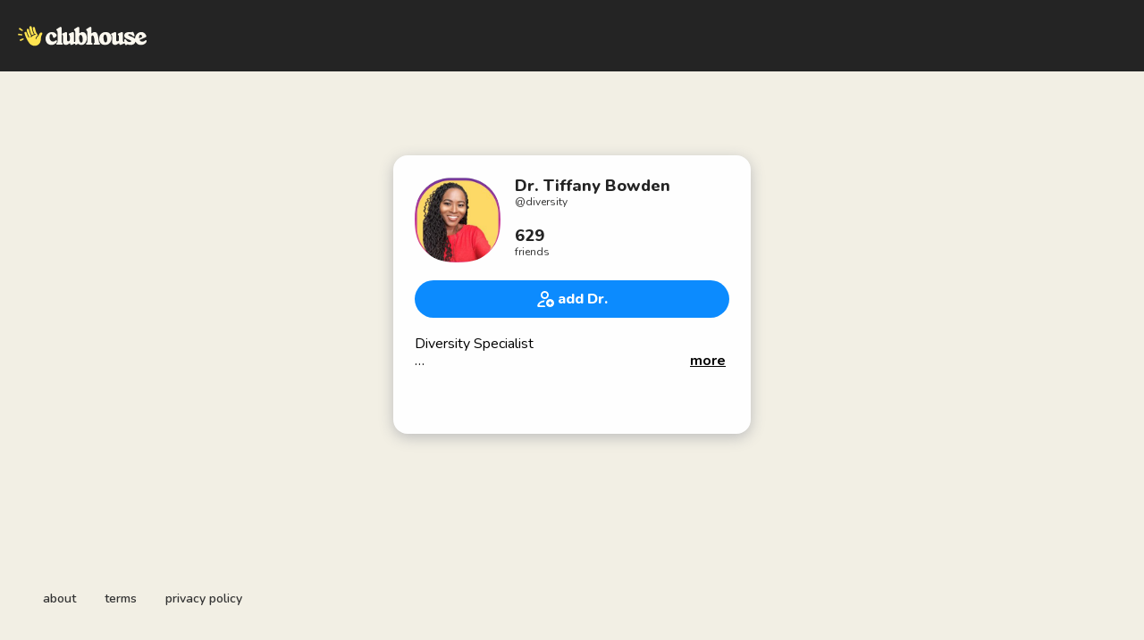

--- FILE ---
content_type: text/html; charset=utf-8
request_url: https://www.clubhouse.com/@diversity
body_size: 5621
content:
<!DOCTYPE html><html><head><title data-next-head="">Dr. Tiffany Bowden - Clubhouse</title><meta charSet="UTF-8" data-next-head=""/><meta http-equiv="X-UA-Compatible" content="ie=edge" data-next-head=""/><meta name="viewport" content="width=device-width, initial-scale=1, maximum-scale=2, shrink-to-fit=no" data-next-head=""/><link href="/static/site.webmanifest" rel="manifest" data-next-head=""/><noscript data-next-head=""><img height="1" width="1" src="https://www.facebook.com/tr?id=1009243001352618&amp;ev=PageView&amp;noscript=1" alt=""/></noscript><meta name="archive.org_bot" content="noindex" data-next-head=""/><meta name="title" content="Dr. Tiffany Bowden - Clubhouse" data-next-head=""/><meta name="description" content="Diversity Specialist 

Tech - Cannabis - Mental Health

✳️Leading Diversity, Equity and Inclusion Moderator. 

✴️As seen in TED, Forbes, Advertising Age, Ebony, Bloomberg, Reuters, TIME, High Times, CNN, NBC and more. 

I help companies create diverse, inclusive and compliant workplaces.

I help you move beyond performativity and into action. 

I facilitate meaningful conversations around diversity that create connectedness and opportunity for transformation. 

I empower entrepreneurs to level up their body, mind, spirit and bank account.

I am a mental health advocate.

About me:
◾️Diversity Specialist, Trainer &amp; Anti Racism educator- hire me to be your on call chief diversity officer, diversity trainer or speaker. 
◾️Tech Professional (Global Diversity Program Manager @ Amazon, AWS Startup Mentor, AfroTech lead)
◾️Leading Cannabis Industry Professional and founder - founder of Minority Cannabis Business Association, ComfyTree Enterprises and Otesha Consulting. Board member of National Diversity &amp; Inclusion Cannabis Alliance, This is Jane Project and more. (I founded the first non-profit for minorities in cannabis and the first traveling Black owned Cannabis Education company. Let me teach you how to avoid snakes and protect your work.)
◾️Executive coach for Black Women. Ally for Black men.
◾️TED speaker

Past clients:
Amazon, Apple, Groupon, Movember Foundation, Kikoko, Insightly, Starlight Children’s Foundation, National Underground Railroad Freedom Center, Globein, and more

❇️Follow me on IG THEN DM for fastest response. ❇️Follow me on CH to talk live. 
❇️Book me at www.TiffanyBowden.com to “Pick My Brain” for consulting advice.

💵Cash app $DrTiffBow" data-next-head=""/><meta property="og:type" content="website" data-next-head=""/><meta property="og:site_name" content="Clubhouse" data-next-head=""/><meta property="og:title" content="Dr. Tiffany Bowden - Clubhouse" data-next-head=""/><meta property="og:description" content="Diversity Specialist 

Tech - Cannabis - Mental Health

✳️Leading Diversity, Equity and Inclusion Moderator. 

✴️As seen in TED, Forbes, Advertising Age, Ebony, Bloomberg, Reuters, TIME, High Times, CNN, NBC and more. 

I help companies create diverse, inclusive and compliant workplaces.

I help you move beyond performativity and into action. 

I facilitate meaningful conversations around diversity that create connectedness and opportunity for transformation. 

I empower entrepreneurs to level up their body, mind, spirit and bank account.

I am a mental health advocate.

About me:
◾️Diversity Specialist, Trainer &amp; Anti Racism educator- hire me to be your on call chief diversity officer, diversity trainer or speaker. 
◾️Tech Professional (Global Diversity Program Manager @ Amazon, AWS Startup Mentor, AfroTech lead)
◾️Leading Cannabis Industry Professional and founder - founder of Minority Cannabis Business Association, ComfyTree Enterprises and Otesha Consulting. Board member of National Diversity &amp; Inclusion Cannabis Alliance, This is Jane Project and more. (I founded the first non-profit for minorities in cannabis and the first traveling Black owned Cannabis Education company. Let me teach you how to avoid snakes and protect your work.)
◾️Executive coach for Black Women. Ally for Black men.
◾️TED speaker

Past clients:
Amazon, Apple, Groupon, Movember Foundation, Kikoko, Insightly, Starlight Children’s Foundation, National Underground Railroad Freedom Center, Globein, and more

❇️Follow me on IG THEN DM for fastest response. ❇️Follow me on CH to talk live. 
❇️Book me at www.TiffanyBowden.com to “Pick My Brain” for consulting advice.

💵Cash app $DrTiffBow" data-next-head=""/><meta name="twitter:site" content="@clubhouse" data-next-head=""/><meta name="twitter:title" content="Dr. Tiffany Bowden - Clubhouse" data-next-head=""/><meta name="twitter:description" content="Diversity Specialist 

Tech - Cannabis - Mental Health

✳️Leading Diversity, Equity and Inclusion Moderator. 

✴️As seen in TED, Forbes, Advertising Age, Ebony, Bloomberg, Reuters, TIME, High Times, CNN, NBC and more. 

I help companies create diverse, inclusive and compliant workplaces.

I help you move beyond performativity and into action. 

I facilitate meaningful conversations around diversity that create connectedness and opportunity for transformation. 

I empower entrepreneurs to level up their body, mind, spirit and bank account.

I am a mental health advocate.

About me:
◾️Diversity Specialist, Trainer &amp; Anti Racism educator- hire me to be your on call chief diversity officer, diversity trainer or speaker. 
◾️Tech Professional (Global Diversity Program Manager @ Amazon, AWS Startup Mentor, AfroTech lead)
◾️Leading Cannabis Industry Professional and founder - founder of Minority Cannabis Business Association, ComfyTree Enterprises and Otesha Consulting. Board member of National Diversity &amp; Inclusion Cannabis Alliance, This is Jane Project and more. (I founded the first non-profit for minorities in cannabis and the first traveling Black owned Cannabis Education company. Let me teach you how to avoid snakes and protect your work.)
◾️Executive coach for Black Women. Ally for Black men.
◾️TED speaker

Past clients:
Amazon, Apple, Groupon, Movember Foundation, Kikoko, Insightly, Starlight Children’s Foundation, National Underground Railroad Freedom Center, Globein, and more

❇️Follow me on IG THEN DM for fastest response. ❇️Follow me on CH to talk live. 
❇️Book me at www.TiffanyBowden.com to “Pick My Brain” for consulting advice.

💵Cash app $DrTiffBow" data-next-head=""/><meta property="og:url" content="https://www.clubhouse.com/@diversity" data-next-head=""/><meta name="twitter:url" content="https://www.clubhouse.com/@diversity" data-next-head=""/><meta property="og:image" content="https://share.clubhouse.com/og/user/@diversity.png" data-next-head=""/><meta name="twitter:image" content="https://share.clubhouse.com/og/user/@diversity.png" data-next-head=""/><meta name="twitter:card" content="summary_large_image" data-next-head=""/><meta name="og:image:width" content="900" data-next-head=""/><meta name="og:image:height" content="471" data-next-head=""/><link href="https://static-assets.clubhouseapi.com/static/favicon.ico" rel="shortcut icon" type="image/x-icon" data-next-head=""/><link href="https://static-assets.clubhouseapi.com/static/apple-touch-icon.png" rel="apple-touch-icon" sizes="180x180" data-next-head=""/><link href="https://static-assets.clubhouseapi.com/static/favicon-32x32.png" rel="icon" sizes="32x32" type="image/png" data-next-head=""/><link href="https://static-assets.clubhouseapi.com/static/favicon-16x16.png" rel="icon" sizes="16x16" type="image/png" data-next-head=""/><meta name="theme-color" content="#242424" data-next-head=""/><link href="https://fonts.googleapis.com/css?family=Nunito:300,400,600,700,800,900&amp;display=swap" rel="stylesheet"/><script id="talk-promo-fb-pixel" data-nscript="beforeInteractive">
              !function(f,b,e,v,n,t,s){
                if(f.fbq) return;
                n=f.fbq=function(){ n.callMethod ?
                  n.callMethod.apply(n,arguments) : n.queue.push(arguments) };
                if(!f._fbq) f._fbq=n; n.push=n; n.loaded=!0; n.version='2.0';
                n.queue=[]; t=b.createElement(e); t.async=!0;
                t.src=v; s=b.getElementsByTagName(e)[0];
                s.parentNode.insertBefore(t,s);
              }(window, document, 'script', 'https://connect.facebook.net/en_US/fbevents.js');

              fbq('init', '1009243001352618');
              fbq('track', 'PageView');
            </script><link rel="preload" href="/_next/static/css/1a8327962a15e29f.css" as="style"/><link rel="stylesheet" href="/_next/static/css/1a8327962a15e29f.css" data-n-g=""/><link rel="preload" href="/_next/static/css/a51740f23892ad37.css" as="style"/><link rel="stylesheet" href="/_next/static/css/a51740f23892ad37.css" data-n-p=""/><link rel="preload" href="/_next/static/css/bceb42a32d043c1f.css" as="style"/><link rel="stylesheet" href="/_next/static/css/bceb42a32d043c1f.css" data-n-p=""/><noscript data-n-css=""></noscript><script defer="" nomodule="" src="/_next/static/chunks/polyfills-42372ed130431b0a.js"></script><script src="/_next/static/chunks/webpack-a527aa75265ba847.js" defer=""></script><script src="/_next/static/chunks/framework-9eecfdb87c0ba10f.js" defer=""></script><script src="/_next/static/chunks/main-4ce88409eeee7e38.js" defer=""></script><script src="/_next/static/chunks/pages/_app-957c6c9c77f5a8a5.js" defer=""></script><script src="/_next/static/chunks/1877-9053f8ae7c255781.js" defer=""></script><script src="/_next/static/chunks/6808-7e1e5c4da23d5875.js" defer=""></script><script src="/_next/static/chunks/5164-ac19db62153ad7d7.js" defer=""></script><script src="/_next/static/chunks/4659-4783cd4c671ec63e.js" defer=""></script><script src="/_next/static/chunks/5539-4923d355ceea4f1d.js" defer=""></script><script src="/_next/static/chunks/pages/users/%5Busername%5D-6ba8fa37cd742a24.js" defer=""></script><script src="/_next/static/Xx1qZHN7cYQu0qCx36JAJ/_buildManifest.js" defer=""></script><script src="/_next/static/Xx1qZHN7cYQu0qCx36JAJ/_ssgManifest.js" defer=""></script><style data-styled="" data-styled-version="5.3.11">.hbqntS{background-color:#F2EFE4;-webkit-flex-direction:column;-ms-flex-direction:column;flex-direction:column;-webkit-box-pack:space-around;-webkit-justify-content:space-around;-ms-flex-pack:space-around;justify-content:space-around;overflow:hidden;}/*!sc*/
.gsNMSY{height:80px;}/*!sc*/
.iOZREL{padding-left:1.25rem;padding-right:1.25rem;margin-left:auto;margin-right:auto;padding-top:1rem;padding-bottom:1rem;margin-top:0;margin-bottom:0;background-color:#242424;-webkit-box-pack:justify;-webkit-justify-content:space-between;-ms-flex-pack:justify;justify-content:space-between;-webkit-align-items:center;-webkit-box-align:center;-ms-flex-align:center;align-items:center;display:-webkit-box;display:-webkit-flex;display:-ms-flexbox;display:flex;max-width:100%;height:80px;}/*!sc*/
@media screen and (min-width:40em){.iOZREL{padding-top:1.5rem;padding-bottom:1.5rem;}}/*!sc*/
.fTyooh{height:32px;height:100%;display:-webkit-box;display:-webkit-flex;display:-ms-flexbox;display:flex;-webkit-box-pack:center;-webkit-justify-content:center;-ms-flex-pack:center;justify-content:center;-webkit-align-items:center;-webkit-box-align:center;-ms-flex-align:center;align-items:center;vertical-align:middle;}/*!sc*/
.bOodjK{height:100%;display:-webkit-box;display:-webkit-flex;display:-ms-flexbox;display:flex;-webkit-box-pack:center;-webkit-justify-content:center;-ms-flex-pack:center;justify-content:center;-webkit-align-items:center;-webkit-box-align:center;-ms-flex-align:center;align-items:center;vertical-align:middle;}/*!sc*/
.idwIFb{padding:0.75rem;margin-left:auto;margin-right:auto;padding-left:0;padding-right:0;margin-top:5rem;background-color:#FFFFFF;opacity:0;-webkit-align-items:center;-webkit-box-align:center;-ms-flex-align:center;align-items:center;display:-webkit-box;display:-webkit-flex;display:-ms-flexbox;display:flex;vertical-align:middle;width:100%;max-width:400px;border-radius:1rem;z-index:998;position:relative;top:14px;box-shadow:0px 4px 16px #BDBDBD;-webkit-animation-fill-mode:forwards;animation-fill-mode:forwards;}/*!sc*/
.hhHHDd{margin-bottom:3rem;margin-left:auto;margin-right:auto;-webkit-flex-direction:column;-ms-flex-direction:column;flex-direction:column;display:-webkit-box;display:-webkit-flex;display:-ms-flexbox;display:flex;}/*!sc*/
.jZLldJ{padding-left:0.5rem;padding-right:0.5rem;padding-top:0.75rem;padding-bottom:0.75rem;-webkit-flex-direction:column;-ms-flex-direction:column;flex-direction:column;display:-webkit-box;display:-webkit-flex;display:-ms-flexbox;display:flex;}/*!sc*/
@media screen and (min-width:40em){.jZLldJ{padding-left:1.5rem;padding-right:1.5rem;}}/*!sc*/
.cNcSa{display:-webkit-box;display:-webkit-flex;display:-ms-flexbox;display:flex;}/*!sc*/
.kIpMhL{background-color:#F2F2F2;background-image:url(https://d14u0p1qkech25.cloudfront.net/298885_b515a113-ac23-4ee4-9dd1-d0e4b85a5db3_thumbnail_250x250);background-position:center;background-size:cover;height:96px;width:96px;border-color:#E0E0E0;border-style:solid;border-width:1.5px;border:none;}/*!sc*/
.ifdvdu{margin-left:1rem;-webkit-flex:1;-ms-flex:1;flex:1;height:96px;}/*!sc*/
.hLFyxb{-webkit-box-pack:start;-webkit-justify-content:flex-start;-ms-flex-pack:start;justify-content:flex-start;-webkit-align-items:center;-webkit-box-align:center;-ms-flex-align:center;align-items:center;display:-webkit-box;display:-webkit-flex;display:-ms-flexbox;display:flex;}/*!sc*/
.crOJcv{-webkit-flex-direction:column;-ms-flex-direction:column;flex-direction:column;-webkit-box-pack:justify;-webkit-justify-content:space-between;-ms-flex-pack:justify;justify-content:space-between;display:-webkit-box;display:-webkit-flex;display:-ms-flexbox;display:flex;height:92px;}/*!sc*/
.fdLhru{-webkit-flex-direction:column;-ms-flex-direction:column;flex-direction:column;display:-webkit-box;display:-webkit-flex;display:-ms-flexbox;display:flex;}/*!sc*/
.eaSQAq{margin-top:1.25rem;margin-bottom:1.25rem;}/*!sc*/
.kXOCRu{display:-webkit-box;display:-webkit-flex;display:-ms-flexbox;display:flex;-webkit-box-pack:center;-webkit-justify-content:center;-ms-flex-pack:center;justify-content:center;}/*!sc*/
.gInxkE{margin-left:0.25rem;}/*!sc*/
.ca-dkVK{position:relative;}/*!sc*/
.ktpxRL{max-height:220px;overflow:auto;}/*!sc*/
.gxSHrY{padding-left:3rem;padding-right:3rem;padding-bottom:2.5rem;position:fixed;bottom:0;}/*!sc*/
.bHXyZk{margin-right:2rem;}/*!sc*/
.dmIFqU{margin-right:0;}/*!sc*/
data-styled.g1[id="sc-fdf92026-0"]{content:"hbqntS,gsNMSY,iOZREL,fTyooh,bOodjK,idwIFb,hhHHDd,jZLldJ,cNcSa,rTwyC,kIpMhL,ifdvdu,hLFyxb,crOJcv,fdLhru,eaSQAq,kXOCRu,gInxkE,ca-dkVK,ktpxRL,gxSHrY,bHXyZk,dmIFqU,"}/*!sc*/
.hLNKET{color:#242424;font-size:18px;line-height:20px;font-weight:800;}/*!sc*/
.jSPceP{color:#333333;font-size:12px;}/*!sc*/
.ikfVPb{font-size:16px;font-weight:800;}/*!sc*/
.kBfbOo{font-size:16px;line-height:1.2;-webkit-line-clamp:0;white-space:pre-line;}/*!sc*/
.lnCywE{color:#333333;font-size:14px;font-weight:600;}/*!sc*/
data-styled.g2[id="sc-72be174a-0"]{content:"hLNKET,jSPceP,ikfVPb,kBfbOo,lnCywE,"}/*!sc*/
.kXKLUI{height:24px;}/*!sc*/
.chFkMn{height:18px;}/*!sc*/
data-styled.g3[id="sc-6b0b8b36-0"]{content:"kXKLUI,chFkMn,"}/*!sc*/
.cQQeCm{padding-top:0.5rem;padding-bottom:0.5rem;padding-left:1.5rem;padding-right:1.5rem;border-radius:9999px;cursor:pointer;min-height:2rem;min-width:8rem;border:none;font-size:18px;font-weight:600;-webkit-transition:0.5s;transition:0.5s;background-color:#0C8BFF;color:#FFFFFF;height:42px;width:100%;}/*!sc*/
.cQQeCm:hover{background-color:#2b6cb0;}/*!sc*/
data-styled.g4[id="sc-53a1c493-0"]{content:"cQQeCm,"}/*!sc*/
</style></head><body><div id="__ch_overlay"></div><div id="__ch_smart_toast"></div><div id="__ch_deeplink_subview"></div><div id="__ch_interstitial_container"></div><div id="__ch_squircle_path_container"><div class="sc-fdf92026-0 rTwyC ch-squircle-src-container" aria-hidden="true"><svg width="40" height="40" viewBox="0 0 40 40" fill="none" xmlns="http://www.w3.org/2000/svg"><clipPath id="__ch_squircle" clipPathUnits="objectBoundingBox" transform="scale(0.025 0.025)"><path d="M5.13164 5.11836C1.7523 8.49344 0 12.4957 0 20C0 27.5043 1.7523 31.5066 5.13164 34.8816C8.50656 38.2523 12.5043 40 20 40C27.4957 40 31.4934 38.2523 34.8684 34.8816C38.2477 31.5066 40 27.5043 40 20C40 12.4957 38.2477 8.49344 34.8684 5.11836C31.4934 1.7477 27.4957 -3.81219e-06 20 0C12.5043 -3.81219e-06 8.50656 1.7477 5.13164 5.11836Z"></path></clipPath></svg></div></div><div id="__next"><noscript><iframe src="https://www.googletagmanager.com/ns.html?id=GTM-T3HHJVG" height="0" width="0" style="display:none;visibility:hidden"></iframe></noscript><div class="sc-fdf92026-0 hbqntS ch-full-page-min-height"><div class="sc-fdf92026-0 gsNMSY"><header class="sc-fdf92026-0 iOZREL ch-app-header"><div class="sc-fdf92026-0 fTyooh"><div class="sc-fdf92026-0 bOodjK"><img alt="App logo" src="https://static-assets.clubhouseapi.com/static/img/logo_light_with_wave.svg" height="24px" class="sc-6b0b8b36-0 kXKLUI"/></div></div></header></div><article class="sc-fdf92026-0 idwIFb ch-mount-animation--fade"><div class="sc-fdf92026-0 hhHHDd"><div class="sc-fdf92026-0 jZLldJ"><div class="sc-fdf92026-0 cNcSa"><div class="sc-fdf92026-0 rTwyC"><div aria-label="avatar" role="img" class="sc-fdf92026-0 kIpMhL ch-squircle"></div></div><div class="sc-fdf92026-0 ifdvdu"><div class="sc-fdf92026-0 hLFyxb"><div class="sc-fdf92026-0 crOJcv"><div class="sc-fdf92026-0 fdLhru"><p class="sc-72be174a-0 hLNKET ch-text--lg">Dr. Tiffany Bowden</p><p class="sc-72be174a-0 jSPceP ch-text--xs">@<!-- -->diversity</p></div><div class="sc-fdf92026-0 fdLhru"><p class="sc-72be174a-0 hLNKET ch-text--lg">629</p><p class="sc-72be174a-0 jSPceP ch-text--xs">friends</p></div></div></div></div></div><div class="sc-fdf92026-0 eaSQAq"><a href="https://clubhouse.app.link/web-open?%24deeplink_path=%40diversity" class="sc-81aecd1f-0 cVlAJm ch-cancel-draggable"><button height="42px" class="sc-53a1c493-0 cQQeCm"><div class="sc-fdf92026-0 kXOCRu"><div class="sc-fdf92026-0 cNcSa"><div class="sc-fdf92026-0 bOodjK"><img src="https://static-assets.clubhouseapi.com/static/img/icon_add_friend.svg" alt="add Dr." height="18" class="sc-6b0b8b36-0 chFkMn"/></div><div class="sc-fdf92026-0 gInxkE"><p class="sc-72be174a-0 ikfVPb ch-text--md">add Dr.</p></div></div></div></button></a></div><div class="sc-fdf92026-0 ca-dkVK"><div class="sc-fdf92026-0 ktpxRL"><p class="sc-72be174a-0 kBfbOo ch-text--md">Diversity Specialist 

Tech - Cannabis - Mental Health

✳️Leading Diversity, Equity and Inclusion Moderator. 

✴️As seen in TED, Forbes, Advertising Age, Ebony, Bloomberg, Reuters, TIME, High Times, CNN, NBC and more. 

I help companies create diverse, inclusive and compliant workplaces.

I help you move beyond performativity and into action. 

I facilitate meaningful conversations around diversity that create connectedness and opportunity for transformation. 

I empower entrepreneurs to level up their body, mind, spirit and bank account.

I am a mental health advocate.

About me:
◾️Diversity Specialist, Trainer &amp; Anti Racism educator- hire me to be your on call chief diversity officer, diversity trainer or speaker. 
◾️Tech Professional (Global Diversity Program Manager @ Amazon, AWS Startup Mentor, AfroTech lead)
◾️Leading Cannabis Industry Professional and founder - founder of Minority Cannabis Business Association, ComfyTree Enterprises and Otesha Consulting. Board member of National Diversity &amp; Inclusion Cannabis Alliance, This is Jane Project and more. (I founded the first non-profit for minorities in cannabis and the first traveling Black owned Cannabis Education company. Let me teach you how to avoid snakes and protect your work.)
◾️Executive coach for Black Women. Ally for Black men.
◾️TED speaker

Past clients:
Amazon, Apple, Groupon, Movember Foundation, Kikoko, Insightly, Starlight Children’s Foundation, National Underground Railroad Freedom Center, Globein, and more

❇️Follow me on IG THEN DM for fastest response. ❇️Follow me on CH to talk live. 
❇️Book me at www.TiffanyBowden.com to “Pick My Brain” for consulting advice.

💵Cash app $DrTiffBow</p></div></div></div></div></article><div class="sc-fdf92026-0 gxSHrY"><footer role="list" class="sc-fdf92026-0 cNcSa"><div role="listitem" class="sc-fdf92026-0 bHXyZk"><a href="https://www.clubhouse.com" class="sc-81aecd1f-0 cVlAJm ch-cancel-draggable" target="_blank" rel="noopener noreferrer"><p class="sc-72be174a-0 lnCywE ch-text--sm">about</p></a></div><div role="listitem" class="sc-fdf92026-0 bHXyZk"><a href="https://tos.clubhouse.com" class="sc-81aecd1f-0 cVlAJm ch-cancel-draggable" target="_blank" rel="noopener noreferrer"><p class="sc-72be174a-0 lnCywE ch-text--sm">terms</p></a></div><div role="listitem" class="sc-fdf92026-0 dmIFqU"><a href="https://privacy.clubhouse.com" class="sc-81aecd1f-0 cVlAJm ch-cancel-draggable" target="_blank" rel="noopener noreferrer"><p class="sc-72be174a-0 lnCywE ch-text--sm">privacy policy</p></a></div></footer></div></div></div><script id="__NEXT_DATA__" type="application/json">{"props":{"pageProps":{"appInstallUrls":{"android":"https://clubhouse.app.link/app?%24deeplink_path=%40diversity\u0026%24fallback_url=https%3A%2F%2Fplay.google.com%2Fstore%2Fapps%2Fdetails%3Fid%3Dcom.clubhouse.app\u0026~campaign=website","app":"https://clubhouse.app.link/web-open?%24deeplink_path=%40diversity","ios":"https://clubhouse.app.link/app?%24deeplink_path=%40diversity\u0026%24fallback_url=https%3A%2F%2Fapps.apple.com%2Fus%2Fapp%2Fid1503133294\u0026~campaign=website","primary":"https://clubhouse.app.link/app?%24deeplink_path=%40diversity\u0026%24fallback_url=https%3A%2F%2Fapps.apple.com%2Fus%2Fapp%2Fid1503133294\u0026~campaign=website","secondary":"https://clubhouse.app.link/app?%24deeplink_path=%40diversity\u0026%24fallback_url=https%3A%2F%2Fplay.google.com%2Fstore%2Fapps%2Fdetails%3Fid%3Dcom.clubhouse.app\u0026~campaign=website"},"deviceType":{"isAndroid":false,"isiOS":false,"isDesktopWeb":true},"metaProps":{"no_index":false,"og_image_url":"https://share.clubhouse.com/og/user/@diversity.png","og_canonical_url":"https://www.clubhouse.com/@diversity","meta_title":"Dr. Tiffany Bowden - Clubhouse","meta_description":"Diversity Specialist \n\nTech - Cannabis - Mental Health\n\n✳️Leading Diversity, Equity and Inclusion Moderator. \n\n✴️As seen in TED, Forbes, Advertising Age, Ebony, Bloomberg, Reuters, TIME, High Times, CNN, NBC and more. \n\nI help companies create diverse, inclusive and compliant workplaces.\n\nI help you move beyond performativity and into action. \n\nI facilitate meaningful conversations around diversity that create connectedness and opportunity for transformation. \n\nI empower entrepreneurs to level up their body, mind, spirit and bank account.\n\nI am a mental health advocate.\n\nAbout me:\n◾️Diversity Specialist, Trainer \u0026 Anti Racism educator- hire me to be your on call chief diversity officer, diversity trainer or speaker. \n◾️Tech Professional (Global Diversity Program Manager @ Amazon, AWS Startup Mentor, AfroTech lead)\n◾️Leading Cannabis Industry Professional and founder - founder of Minority Cannabis Business Association, ComfyTree Enterprises and Otesha Consulting. Board member of National Diversity \u0026 Inclusion Cannabis Alliance, This is Jane Project and more. (I founded the first non-profit for minorities in cannabis and the first traveling Black owned Cannabis Education company. Let me teach you how to avoid snakes and protect your work.)\n◾️Executive coach for Black Women. Ally for Black men.\n◾️TED speaker\n\nPast clients:\nAmazon, Apple, Groupon, Movember Foundation, Kikoko, Insightly, Starlight Children’s Foundation, National Underground Railroad Freedom Center, Globein, and more\n\n❇️Follow me on IG THEN DM for fastest response. ❇️Follow me on CH to talk live. \n❇️Book me at www.TiffanyBowden.com to “Pick My Brain” for consulting advice.\n\n💵Cash app $DrTiffBow","site_name":"Clubhouse","ios_install_redirect_url":"https://clubhouse.app.link/web-open?%24deeplink_path=%40diversity","android_install_redirect_url":"https://clubhouse.app.link/web-open?%24deeplink_path=%40diversity","is_app_install_redirect_url":false,"enable_logging":true,"logging_content_data":null},"pageUrl":"https://www.clubhouse.com/users/diversity","routeProps":{"user_profile_type":"clubhouse_user","user":{"full_name":"Dr. Tiffany Bowden","initials":"DTB","username":"diversity","bio":"Diversity Specialist \n\nTech - Cannabis - Mental Health\n\n✳️Leading Diversity, Equity and Inclusion Moderator. \n\n✴️As seen in TED, Forbes, Advertising Age, Ebony, Bloomberg, Reuters, TIME, High Times, CNN, NBC and more. \n\nI help companies create diverse, inclusive and compliant workplaces.\n\nI help you move beyond performativity and into action. \n\nI facilitate meaningful conversations around diversity that create connectedness and opportunity for transformation. \n\nI empower entrepreneurs to level up their body, mind, spirit and bank account.\n\nI am a mental health advocate.\n\nAbout me:\n◾️Diversity Specialist, Trainer \u0026 Anti Racism educator- hire me to be your on call chief diversity officer, diversity trainer or speaker. \n◾️Tech Professional (Global Diversity Program Manager @ Amazon, AWS Startup Mentor, AfroTech lead)\n◾️Leading Cannabis Industry Professional and founder - founder of Minority Cannabis Business Association, ComfyTree Enterprises and Otesha Consulting. Board member of National Diversity \u0026 Inclusion Cannabis Alliance, This is Jane Project and more. (I founded the first non-profit for minorities in cannabis and the first traveling Black owned Cannabis Education company. Let me teach you how to avoid snakes and protect your work.)\n◾️Executive coach for Black Women. Ally for Black men.\n◾️TED speaker\n\nPast clients:\nAmazon, Apple, Groupon, Movember Foundation, Kikoko, Insightly, Starlight Children’s Foundation, National Underground Railroad Freedom Center, Globein, and more\n\n❇️Follow me on IG THEN DM for fastest response. ❇️Follow me on CH to talk live. \n❇️Book me at www.TiffanyBowden.com to “Pick My Brain” for consulting advice.\n\n💵Cash app $DrTiffBow","twitter_username":null,"instagram_username":"rootedgoddess","photo_url":"https://d14u0p1qkech25.cloudfront.net/298885_b515a113-ac23-4ee4-9dd1-d0e4b85a5db3_thumbnail_250x250"},"num_followers":5187,"num_following":1133,"replays":[],"social_clubs":[],"use_v2_profile":true,"friend_count":629,"chat_count":0,"is_route_part_of_skip_web_xp":true},"webAnalytics":{"isLoggingEnabled":true,"contentId":"","windowId":"6958e96c-0bc9-4912-b0b3-c2dabea74567"},"globalFeatureFlags":{"enableWebConvoReplies":true,"skipWebXpParticipationDistribution":0}},"__N_SSP":true},"page":"/users/[username]","query":{"username":"diversity"},"buildId":"Xx1qZHN7cYQu0qCx36JAJ","isFallback":false,"isExperimentalCompile":false,"gssp":true,"scriptLoader":[]}</script></body></html>